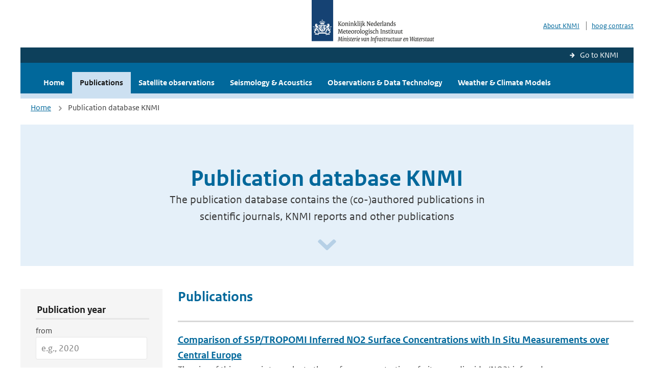

--- FILE ---
content_type: text/html; charset=utf-8
request_url: https://www.knmi.nl/research/publications?author=Pseftogkas
body_size: 16684
content:
<!DOCTYPE html>
<!--[if lte IE 8]>
  <html class="no-js ie" lang="nl">
<![endif]-->
<!--[if gt IE 8]><!-->
  <html class="no-js" lang="nl">
<!--<![endif]-->
<head>
  <meta charset="utf-8" />
  <title>KNMI Research - Publication database KNMI</title>
  <meta name="description" content="The publication database contains the (co-)authored publications in scientific journals, KNMI reports and other publications">
  <meta name="author" content="" />
  <meta name="viewport" content="width=device-width, initial-scale=1.0" />
  <link rel="shortcut icon" href="/assets/favicon-e5933646f5d8fe2d10b77fac3407738c781e8293699e6285a7ecc4a4d62ee39a.ico" />
  <link rel="apple-touch-icon" href="/assets/apple-touch-icon-34d873d8614be8c7a9ba9354828b2d98e071c7b7c4dd3bc06f6d5511128cf9e6.png" />
  <link rel="stylesheet" href="/assets/application-670fd0580ed0a16493436fc34ebab847fe5a6a202482de3b1b498a5d0c80eb14.css" media="all" data-turbolinks-track="true" />
  <script src="/assets/modernizr/modernizr.min-c210358464829e6a0876292309476f5e50ac865f6d12ae8fc034e06cd4a1a9f9.js" data-turbolinks-track="true"></script>
  <!-- Enable media query support on older browsers -->
  <!--[if lt IE 9]>
    <script src="/assets/respond/respond-f092a47e015986f13a34faaf56f939beac1753fe87006b38bbe9e7e1e9bde98f.js" data-turbolinks-track="true"></script>
  <![endif]-->
  

</head>
<body data-no-turbolink="true" class="">

<script>
  function readCookie(name) {
    var nameEq = name + "=";
    var ca = document.cookie.split(';');
    for(var i=0; i < ca.length; i++) {
      var c = ca[i];
      while (c.charAt(0)==' ') c = c.substring(1, c.length);
      if (c.indexOf(nameEq) == 0) return c.substring(nameEq.length, c.length);
    }
    return null;
  }

  if (readCookie('high_contrast')) {
    document.body.classList.add('high-contrast');
  }
</script>



<a tabindex="0" id="skiplink" href="#mainBody">To main content</a>

<!--[if lt IE 9]>
<div class="browsehappy">
	Je gebruikt een verouderde browser. Voor een betere gebruikerservaring kun je jouw browser upgraden.
</div>
<![endif]-->


  <script type="text/javascript">
    (function(window, document, dataLayerName, id) { window[dataLayerName]=window[dataLayerName]||[],window[dataLayerName].push({start:(new Date).getTime(),event:"stg.start"});var scripts=document.getElementsByTagName('script')[0],tags=document.createElement('script'); function stgCreateCookie(a,b,c){var d="";if(c){var e=new Date;e.setTime(e.getTime()+24*c*60*60*1e3),d="; expires="+e.toUTCString()}document.cookie=a+"="+b+d+"; path=/"} var isStgDebug=(window.location.href.match("stg_debug")||document.cookie.match("stg_debug"))&&!window.location.href.match("stg_disable_debug");stgCreateCookie("stg_debug",isStgDebug?1:"",isStgDebug?14:-1); var qP=[];dataLayerName!=="dataLayer"&&qP.push("data_layer_name="+dataLayerName),isStgDebug&&qP.push("stg_debug");var qPString=qP.length>0?("?"+qP.join("&")):""; tags.async=!0,tags.src="//statistiek.rijksoverheid.nl/containers/"+id+".js"+qPString,scripts.parentNode.insertBefore(tags,scripts); !function(a,n,i){a[n]=a[n]||{};for(var c=0;c<i.length;c++)!function(i){a[n][i]=a[n][i]||{},a[n][i].api=a[n][i].api||function(){var a=[].slice.call(arguments,0);"string"==typeof a[0]&&window[dataLayerName].push({event:n+"."+i+":"+a[0],parameters:[].slice.call(arguments,1)})}}(i[c])}(window,"ppms",["tm","cm"]); })(window, document, 'dataLayer', 'a6ff5401-511d-4ec1-afc4-e0831fbe9ddf');
  </script>
  <noscript><iframe src="//statistiek.rijksoverheid.nl/containers/a6ff5401-511d-4ec1-afc4-e0831fbe9ddf/noscript.html" height="0" width="0" style="display:none;visibility:hidden"></iframe></noscript>



<header class="site-header">
  <div class="wrapper relative">
    <div class="site-header__logowrp">
      <a href="/home">
        <img src="/assets/logo_large-1eaabc639fd87bd3867e4e1e3358711968aad57ca90d766ecdd62f93930abf3b.png" class="site-header__logo large" alt="Logo Koninklijk Nederlands Meteorologisch Instituut | Ministerie van Infrastructuur en Waterstaat" />
        <img src="/assets/logo_small-1baa32513983c8487125691a74eb1059daa8f31f4c8a03da6e92a7f8a3b8e283.svg" class="site-header__logo small" alt="Logo Koninklijk Nederlands Meteorologisch Instituut | Ministerie van Infrastructuur en Waterstaat" />
        <noscript>
          <img class="site-header__logo" width="230" height="79" alt="Logo KNMI" src="/assets/logo_large-1eaabc639fd87bd3867e4e1e3358711968aad57ca90d766ecdd62f93930abf3b.png" />
        </noscript>
      </a>
    </div>
    <div class="site-header__meta">
      <a href="http://www.knmi.nl/over-het-knmi/about">About KNMI</a>
      <a data-active="normaal contrast" data-inactive="hoog contrast" class="highcontrast-toggle hidden" href="#"></a>
    </div>
  </div>
  <div class="wrapper--navbar">
    <div class="main-navbar-link-back">
      <a href="http://www.knmi.nl/">Go to KNMI</a>
    </div>
    <div class="main-navbar">
      <nav>
        <ul>
          <li>
            <a href="/research" class="">Home</a>
          </li>
          <li>
            <a href="/research/publications#" class="is-active">Publications</a>
          </li>
            <li>
              <a href="/research/satellite-observations" class="">
                 Satellite observations
                <span class="nav-toggle icon-arrow-small-down" aria-label="Heeft submenu"></span>
              </a>
            </li>
            <li>
              <a href="/research/seismology-acoustics" class="">
                Seismology &amp; Acoustics
                <span class="nav-toggle icon-arrow-small-down" aria-label="Heeft submenu"></span>
              </a>
            </li>
            <li>
              <a href="/research/observations-data-technology" class="">
                Observations &amp; Data Technology
                <span class="nav-toggle icon-arrow-small-down" aria-label="Heeft submenu"></span>
              </a>
            </li>
            <li>
              <a href="/research/weather-climate-models" class="">
                Weather &amp; Climate Models
                <span class="nav-toggle icon-arrow-small-down" aria-label="Heeft submenu"></span>
              </a>
            </li>
        </ul>
      </nav>

      <a class="icon-menu main-navbar__toggle" href="#">Menu</a>
    </div>
  </div>
</header>


<div class="nav-overlay">
  <a href="#" class="main-navbar__close icon-close">Close</a>
  <div class="nav-overlay__inner"></div>
</div>

<main id="mainBody" tabindex="0">
  
<div class="partials_wrapper">
    <div class="wrapper js_breadcrumb ">
          <ul class="breadcrumb">
        <li><a class="" href="/research">Home</a></li>
      	<li>Publication database KNMI</li>
  </ul>

    </div>

    
</div>

<div class="wrapper">
	<div class="hero-text">
		<h1 class="hero-text__heading">Publication database KNMI</h1>
			<p class="hero-text__intro">The publication database contains the (co-)authored publications in scientific journals, KNMI reports and other publications</p>
			<a class="hero-text__icon" title="Scroll naar beneden" href="#" aria-label="Scroll naar beneden" aria-hidden="true"></a>
	</div>
</div>

<div class="wrapper vspace">
  <div class="columns">
    <div class="columns-gutter-offset">
      <div class="search-results-wrp">
        <div class="col-sm-4 col-lg-3">
            <form id="research-search-filter" action="/research/publications" accept-charset="UTF-8" method="get">
  <fieldset class="search-filter" aria-labelledby="filter-legend">
    <legend id="filter-legend" class="sr-only">Publication Search Filters</legend>
    
    <button type="button" 
            data-target="#search-filter" 
            class="search-filter__close icon-arrow-left search-filter__toggle"
            aria-expanded="true"
            aria-controls="search-filter-content"
            aria-label="Hide search filters">
      <span aria-hidden="true">Verberg filters</span>
    </button>
    
    <div id="search-filter-content" role="region" aria-labelledby="filter-legend">
      <fieldset aria-labelledby="year-legend">
        <legend id="year-legend">Publication year</legend>
        <div class="form-group">
          <label class="form-label" for="year_from">from</label>
          <input class="form-input" placeholder="e.g., 2020" type="number" min="1900" max="2026" name="year_from" id="year_from" />
        </div>
        <div class="form-group">
          <label class="form-label" for="year_to">to</label>
          <input class="form-input" placeholder="e.g., 2024" type="number" min="1900" max="2026" name="year_to" id="year_to" />
        </div>
      </fieldset>
      
      <fieldset aria-labelledby="author-legend">
        <legend id="author-legend">Author</legend>
        <div class="form-group">
          
          <input value="Pseftogkas" class="form-input" placeholder="Enter author name" type="text" name="author" id="author" />
        </div>
      </fieldset>
      
      <fieldset aria-labelledby="title-legend">
        <legend id="title-legend">Title</legend>
        <div class="form-group">
          
          <input class="form-input" placeholder="Enter publication title" type="text" name="title" id="title" />
        </div>
      </fieldset>
      
      <fieldset aria-labelledby="keyword-legend">
        <legend id="keyword-legend">Keyword</legend>
        <div class="form-group">
          
          <input class="form-input" placeholder="Enter keywords" type="text" name="keyword" id="keyword" />
        </div>
      </fieldset>
      
      <fieldset aria-labelledby="item-type-legend">
        <legend id="item-type-legend">Publication type</legend>
        <div class="form-group">
          
          <select class="form-select" name="item_type" id="item_type"><option value="">All</option>
<option value="knmi_publication">Knmi publication</option>
<option value="journal_article">Journal article</option>
<option value="other">Other</option></select>
        </div>
      </fieldset>
      
      <fieldset class="search-filter__buttons" aria-labelledby="actions-legend">
        <legend id="actions-legend" class="sr-only">Filter Actions</legend>
        <a class="btn btn--inverse" role="button" aria-label="Clear all search filters and reset form" href="/research/publications">Clear Filter</a>
        <input type="submit" name="commit" value="Filter" class="btn btn--blue" aria-label="Apply search filters" data-disable-with="Filter" />
      </fieldset>
    </div>
  </fieldset>
</form>
        </div>
        <div class="col-sm-8 col-lg-9">
          <a href="#" data-target="#search-filter" class="search-filter__open margin-bottom-20 icon-filters search-filter__toggle">Toon filters</a>

          <div class="title-with-links is-oneline is-small">
            <h2 class="title-with-links__title margin-bottom-0">Publications</h2>
          </div>

            <ol class="search-results border-top-strong" id="search-results">
                <li>

    <a href="/research/publications/comparison-of-s5p-tropomi-inferred-no2-surface-concentrations-with-in-situ-measurements-over-central-europe-84829a9c-8f4d-44de-ba2b-a171c1a251f2" class="search-results__title">Comparison of S5P/TROPOMI Inferred NO2 Surface Concentrations with In Situ Measurements over Central Europe</a>
    <p class="search-results__intro">The aim of this paper is to evaluate the surface concentration of nitrogen dioxide (NO2) inferred...</p>


      <span class="search-results__meta">
        <a href="/research/publications?author=Pseftogkas">Pseftogkas</a>, <a href="/research/publications?author=+A."> A.</a>, <a href="/research/publications?author=+Koukouli"> Koukouli</a>, <a href="/research/publications?author=+M."> M.</a>, <a href="/research/publications?author=+Segers"> Segers</a>, <a href="/research/publications?author=+A."> A.</a>, <a href="/research/publications?author=+Manders"> Manders</a>, <a href="/research/publications?author=+A."> A.</a>, <a href="/research/publications?author=+Van+Geffen"> Van Geffen</a>, <a href="/research/publications?author=+J."> J.</a>, <a href="/research/publications?author=+Balis"> Balis</a>, <a href="/research/publications?author=+D."> D.</a>, <a href="/research/publications?author=+Meleti"> Meleti</a>, <a href="/research/publications?author=+C."> C.</a>, <a href="/research/publications?author=+Stavrakou"> Stavrakou</a>, <a href="/research/publications?author=+T.+and+Eskes"> T. and Eskes</a>, <a href="/research/publications?author=+H"> H</a> | Remote Sensing | 2022 | 14
      </span>




  </li>
  <li>

    <a href="/research/publications/a-new-separation-methodology-for-the-maritime-sector-emissions-over-the-mediterranean-and-black-sea-regions" class="search-results__title">A new separation methodology for the maritime sector emissions over the Mediterranean and Black Sea regions</a>
    <p class="search-results__intro">The aim of this paper is to apply a new lane separation methodology for the maritime sector emiss...</p>


      <span class="search-results__meta">
        <a href="/research/publications?author=Pseftogkas">Pseftogkas</a>, <a href="/research/publications?author=+A."> A.</a>, <a href="/research/publications?author=+Koukouli"> Koukouli</a>, <a href="/research/publications?author=+M.-E."> M.-E.</a>, <a href="/research/publications?author=+Skoulidou"> Skoulidou</a>, <a href="/research/publications?author=+I."> I.</a>, <a href="/research/publications?author=+Balis"> Balis</a>, <a href="/research/publications?author=+D."> D.</a>, <a href="/research/publications?author=+Melati"> Melati</a>, <a href="/research/publications?author=+C."> C.</a>, <a href="/research/publications?author=+Stavrakou"> Stavrakou</a>, <a href="/research/publications?author=+T."> T.</a>, <a href="/research/publications?author=+Falco"> Falco</a>, <a href="/research/publications?author=+L."> L.</a>, <a href="/research/publications?author=+van+Geffen"> van Geffen</a>, <a href="/research/publications?author=+J."> J.</a>, <a href="/research/publications?author=+Eskes"> Eskes</a>, <a href="/research/publications?author=+H."> H.</a>, <a href="/research/publications?author=+Segers"> Segers</a>, <a href="/research/publications?author=+A.+and+Manders"> A. and Manders</a>, <a href="/research/publications?author=+A."> A.</a> | Atmosphere | 2021 | 12
      </span>




  </li>

            </ol>

             
        </div>
      </div>
    </div>
  </div>
</div>

</main>

<footer class="site-footer">
    <div class="share">
      <ul class="share__list">
        <h1><div class="share__title">Follow us</div></h1>
          <li>
            <a href="https://nl.linkedin.com/company/knmi" class="share__button volg ons op linkedin" target="_blank" rel="noopener" title="Volg ons op LinkedIn">
              <img alt="Volg ons op LinkedIn" class="social-icon" src="https://cdn.knmi.nl/system/social_links/images/000/000/001/icon/knmi-footer-social-linkedin.png?1749627699" />
            </a>
          </li>
          <li>
            <a href="https://www.instagram.com/knmi.nl/" class="share__button volg ons op instagram" target="_blank" rel="noopener" title="Volg ons op Instagram">
              <img alt="Volg ons op Instagram" class="social-icon" src="https://cdn.knmi.nl/system/social_links/images/000/000/004/icon/knmi-footer-social-instagram.png?1749627794" />
            </a>
          </li>
          <li>
            <a href="https://www.youtube.com/channel/UCqQtmDbRgKOoJ_lPv_mU9nQ" class="share__button volg ons op youtube" target="_blank" rel="noopener" title="Volg ons op YouTube">
              <img alt="Volg ons op YouTube" class="social-icon" src="https://cdn.knmi.nl/system/social_links/images/000/000/002/icon/knmi-footer-social-youtube.png?1749627739" />
            </a>
          </li>
          <li>
            <a href="https://bsky.app/profile/knmi.nl" class="share__button volg ons op bluesky" target="_blank" rel="noopener" title="Volg ons op Bluesky">
              <img alt="Volg ons op Bluesky" class="social-icon" src="https://cdn.knmi.nl/system/social_links/images/000/000/005/icon/knmi-footer-social-bluesky.png?1752742142" />
            </a>
          </li>
          <li>
            <a href="https://social.overheid.nl/@knmi" class="share__button volg ons op mastodon" target="_blank" rel="noopener" title="Volg ons op Mastodon">
              <img alt="Volg ons op Mastodon" class="social-icon" src="https://cdn.knmi.nl/system/social_links/images/000/000/003/icon/knmi-footer-social-mastodon.png?1752741602" />
            </a>
          </li>
      </ul>
    </div>
  <div>
    <ul>
      <li><a href="copyright">Copyright</a></li>
      <li><a href="privacy">Privacy</a></li>
      <li><a href="cookies">Cookies</a></li>
      <li><a href="toegankelijkheid">Accessibility</a></li>
    </ul>
  </div>
</footer>


<div class="loading-modal"></div>

<script src="/assets/application-6c1ad9ba551c55474cdace389db0f5c65d8464963d12264487d42788023863ec.js" data-turbolinks-track="true"></script>



</body>
</html>
